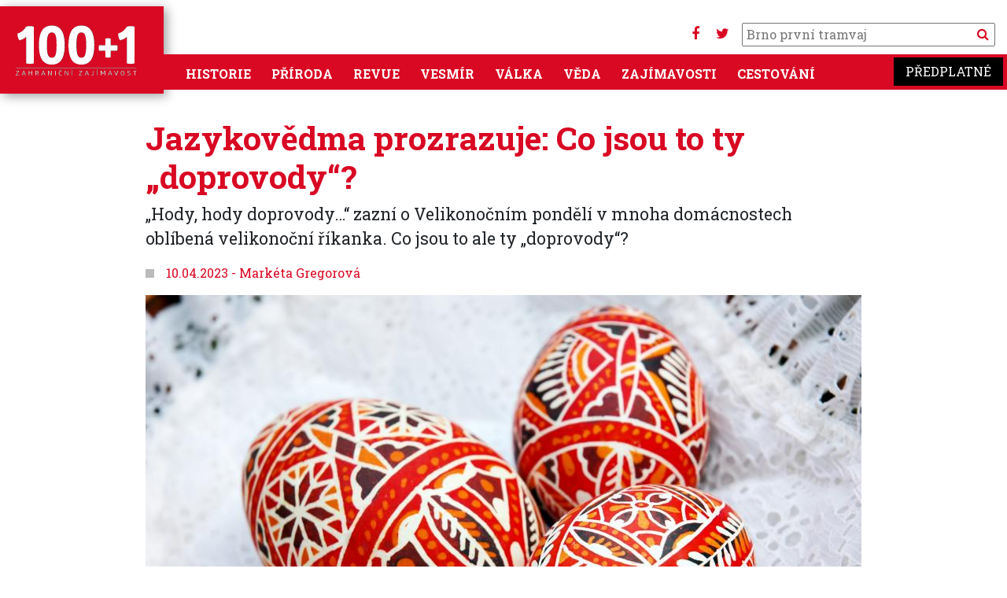

--- FILE ---
content_type: text/html; charset=UTF-8
request_url: https://www.stoplusjednicka.cz/jazykovedma-prozrazuje-co-jsou-ty-doprovody
body_size: 9260
content:
<!DOCTYPE html><html lang="cs" dir="ltr" prefix="og: https://ogp.me/ns#"><head><script src="https://ssp.seznam.cz/static/js/ssp.js"></script><script src="https://ssp.seznam.cz/static/js/popup.js"></script><script src="https://d.seznam.cz/recass/js/sznrecommend-measure.min.js" data-webid="32"></script><script src="https://d.seznam.cz/recass/js/sznrecommend.min.js"></script><script>(function (w, d, s, l, i) {
w[l] = w[l] || [];
w[l].push({
'gtm.start': new Date().getTime(), event: 'gtm.js'
});
var f = d.getElementsByTagName(s)[0],
j = d.createElement(s), dl = l != 'dataLayer' ? '&l=' + l : '';
j.async = true;
j.src =
'https://www.googletagmanager.com/gtm.js?id=' + i + dl;
f.parentNode.insertBefore(j, f);
})(window, document, 'script', 'dataLayer', 'GTM-KKM44J');</script> <script>
(function (w, d, s, l, i) {
w[l] = w[l] || [];
w[l].push({
'gtm.start': new Date().getTime(), event: 'gtm.js'
});
var f = d.getElementsByTagName(s)[0],
j = d.createElement(s), dl = l != 'dataLayer' ? '&l=' + l : '';
j.async = true;
j.src =
'https://www.googletagmanager.com/gtm.js?id=' + i + dl;
f.parentNode.insertBefore(j, f);
})(window, document, 'script', 'dataLayer', 'GTM-W5HMBC');
</script><script>
sssp.conf.preparePositionsCallback = function () {
// příkazy k provedení
};
if (sssp.displaySeznamAds()) {
} else {
(function (w, d, s, l, i) {
w[l] = w[l] || [];
w[l].push({
'gtm.start':
new Date().getTime(), event: 'gtm.js'
});
var f = d.getElementsByTagName(s)[0],
j = d.createElement(s), dl = l != 'dataLayer' ? '&l=' + l : '';
j.async = true;
j.src =
'https://www.googletagmanager.com/gtm.js?id=' + i + dl;
f.parentNode.insertBefore(j, f);
})(window, document, 'script', 'dataLayer', 'GTM-WTMBRWH');
}
</script><meta charset="utf-8" /><noscript><style>form.antibot * :not(.antibot-message) { display: none !important; }</style></noscript><link rel="canonical" href="https://www.stoplusjednicka.cz/jazykovedma-prozrazuje-co-jsou-ty-doprovody" /><meta property="og:image" content="https://www.stoplusjednicka.cz/sites/default/files/clankyold/obrazky/1/6/8/1/0/7/7/9/0/0/shutterstock_44438176.jpg" /><meta name="Generator" content="Drupal 10 (https://www.drupal.org)" /><meta name="MobileOptimized" content="width" /><meta name="HandheldFriendly" content="true" /><meta name="viewport" content="width=device-width, initial-scale=1.0" /><link rel="icon" href="/sites/default/files/favicon.ico" type="image/vnd.microsoft.icon" /><title>Jazykovědma prozrazuje: Co jsou to ty „doprovody“? | 100+1 zahraniční zajímavost</title><link rel="stylesheet" media="all" href="/modules/contrib/ajax_loader/css/throbber-general.css?t8ymet" /><link rel="stylesheet" media="all" href="/core/misc/components/progress.module.css?t8ymet" /><link rel="stylesheet" media="all" href="/core/misc/components/ajax-progress.module.css?t8ymet" /><link rel="stylesheet" media="all" href="/core/modules/system/css/components/align.module.css?t8ymet" /><link rel="stylesheet" media="all" href="/core/modules/system/css/components/fieldgroup.module.css?t8ymet" /><link rel="stylesheet" media="all" href="/core/modules/system/css/components/container-inline.module.css?t8ymet" /><link rel="stylesheet" media="all" href="/core/modules/system/css/components/clearfix.module.css?t8ymet" /><link rel="stylesheet" media="all" href="/core/modules/system/css/components/details.module.css?t8ymet" /><link rel="stylesheet" media="all" href="/core/modules/system/css/components/hidden.module.css?t8ymet" /><link rel="stylesheet" media="all" href="/core/modules/system/css/components/item-list.module.css?t8ymet" /><link rel="stylesheet" media="all" href="/core/modules/system/css/components/js.module.css?t8ymet" /><link rel="stylesheet" media="all" href="/core/modules/system/css/components/nowrap.module.css?t8ymet" /><link rel="stylesheet" media="all" href="/core/modules/system/css/components/position-container.module.css?t8ymet" /><link rel="stylesheet" media="all" href="/core/modules/system/css/components/reset-appearance.module.css?t8ymet" /><link rel="stylesheet" media="all" href="/core/modules/system/css/components/resize.module.css?t8ymet" /><link rel="stylesheet" media="all" href="/core/modules/system/css/components/system-status-counter.css?t8ymet" /><link rel="stylesheet" media="all" href="/core/modules/system/css/components/system-status-report-counters.css?t8ymet" /><link rel="stylesheet" media="all" href="/core/modules/system/css/components/system-status-report-general-info.css?t8ymet" /><link rel="stylesheet" media="all" href="/core/modules/system/css/components/tablesort.module.css?t8ymet" /><link rel="stylesheet" media="all" href="/modules/contrib/blazy/css/blazy.css?t8ymet" /><link rel="stylesheet" media="all" href="/modules/contrib/blazy/css/components/blazy.blur.css?t8ymet" /><link rel="stylesheet" media="all" href="/modules/contrib/blazy/css/components/blazy.loading.css?t8ymet" /><link rel="stylesheet" media="all" href="/core/modules/views/css/views.module.css?t8ymet" /><link rel="stylesheet" media="all" href="/modules/contrib/ajax_loader/css/three-bounce.css?t8ymet" /><link rel="stylesheet" media="all" href="/modules/contrib/extlink/css/extlink.css?t8ymet" /><link rel="stylesheet" media="all" href="/themes/contrib/radix/assets/css/radix.style.css?t8ymet" /><link rel="stylesheet" media="all" href="//fonts.googleapis.com/css2?family=Roboto:wght@300;400;700&amp;display=swap" /><link rel="stylesheet" media="all" href="//fonts.googleapis.com/css2?family=Roboto+Slab:wght@300;400;700&amp;display=swap" /><link rel="stylesheet" media="all" href="//fonts.googleapis.com/css2?family=Open+Sans:wght@300;400;700" /><link rel="stylesheet" media="all" href="/themes/custom/stovka/assets/css/stovka.style.css?t8ymet" /></head><body class="path-node page-node-type-article"><noscript><iframe src="https://www.googletagmanager.com/ns.html?id=GTM-WTMBRWH" ;
height="0" width="0" style="display:none;visibility:hidden"></iframe></noscript><a href="#main-content" class="visually-hidden focusable skip-link"> Přejít k hlavnímu obsahu</a><div class="dialog-off-canvas-main-canvas" data-off-canvas-main-canvas><div class="page"><div class="reklama"><div class="clear clearfix"></div><div id="div-gpt-ad-1432640913018-26"></div><div id="ssp-zone-70186"></div><div id='da_leaderboard_top'><script>
googletag.cmd.push(function() { googletag.display('da_leaderboard_top'); });
</script></div><div class="clear clearfix"></div></div><script src="https://use.fontawesome.com/bc8e634ef0.js"></script><nav class=" navbar-main navbar navbar-expand-xl justify-content-between navbar-light sticky-top bg-white"><div class="container no-padding mainmenumobile position-relative"><div class="settings-tray-editable block block--stovka-branding" data-drupal-settingstray="editable"> <a href="/" class="navbar-brand d-flex align-items-center " aria-label=""> <img src="https://www.stoplusjednicka.cz/themes/custom/stovka/assets/img/100+1_claim.svg" width="162" height="71" alt="100+1 zahraniční zajímavost logo" /> </a></div><div class="mobilemenubuttons"> <button class="navbar-toggler" type="button" data-toggle="collapse" data-target=".navbar-collapse" aria-controls="navbar-collapse" aria-expanded="false" aria-label="Toggle navigation"> <i class="fa fa-bars" aria-hidden="true"></i> </button> <button class="navbar-toggler" type="button" data-toggle="collapse" data-target=".navbar-collapse2" aria-controls="navbar-collapse2" aria-expanded="false" aria-label="Toggle navigation"> <i class="fa fa-search"></i> </button></div><div class="hledani d-none d-xl-block"><div class="socmenu"><a target="_blank" href="https://www.facebook.com/stoplusjednicka"><i class="fa fa-facebook" aria-hidden="true"></i></a> <a target="_blank" href="https://twitter.com/stoplusjednicka"><i class="fa fa-twitter" aria-hidden="true"></i></a></div><form action="/hledej" method="get" id="views-exposed-form-product-catalog-product-catalog-search" accept-charset="UTF-8"><div class="form-item js-form-item form-type-textfield js-form-type-textfield form-item-text js-form-item-text"> <input placeholder="" data-drupal-selector="edit-text" type="text" id="edit-text" name="filtr" value="" size="30" maxlength="128" class="pl-1 form-text"> <button type="submit" class="search_button"><i class="fa fa-search" aria-hidden="true"></i> </button></div></form></div><div id="" class="collapse navbar-collapse2 navbar-collapse-main bg-primary"><div class="hledani "><form action="/hledej" method="get" id="views-exposed-form-product-catalog-product-catalog-search" accept-charset="UTF-8"><div class="form-item js-form-item form-type-textfield js-form-type-textfield form-item-text js-form-item-text"> <input placeholder="" data-drupal-selector="edit-text" type="text" id="edit-text" name="filtr" value="" size="30" maxlength="128" class="pl-1 form-text"> <button type="submit" class="search_button">Vyhledat</button></div></form></div></div><div id="" class="collapse navbar-collapse navbar-collapse-main bg-primary"><div class="mr-auto"><div class="settings-tray-editable block block--stovka-main-menu" data-drupal-settingstray="editable"><ul class="nav navbar-nav"><li class="nav-item dropdown"> <a href="/historie" class="nav-link" data-drupal-link-system-path="taxonomy/term/7">Historie</a></li><li class="nav-item dropdown"> <a href="/priroda" class="nav-link" data-drupal-link-system-path="taxonomy/term/6">Příroda</a></li><li class="nav-item dropdown"> <a href="/revue" class="nav-link" data-drupal-link-system-path="taxonomy/term/3">Revue</a></li><li class="nav-item dropdown"> <a href="/vesmir" class="nav-link" data-drupal-link-system-path="taxonomy/term/5">Vesmír</a></li><li class="nav-item dropdown"> <a href="/valka" class="nav-link" data-drupal-link-system-path="taxonomy/term/8">Válka</a></li><li class="nav-item dropdown"> <a href="/veda" class="nav-link" data-drupal-link-system-path="taxonomy/term/4">Věda</a></li><li class="nav-item dropdown"> <a href="/zajimavosti" class="nav-link" data-drupal-link-system-path="taxonomy/term/1">Zajímavosti</a></li><li class="nav-item dropdown"> <a href="/cestovani" class="nav-link" data-drupal-link-system-path="taxonomy/term/2">Cestování</a></li></ul></div></div><div> <a target="_blank" class="predplatne ff-rs" href="https://www.epublishing.cz/predplatne-stoplusjednicka-puvodni">Předplatné</a></div></div></div> </nav> <main class="pt-2 pb-5"> <header class="page__header mb-3"><div class="container-fluid mw-1380"><div data-drupal-messages-fallback class="hidden"></div></div> </header><div class="page__content container"><div class=""><div class="block block--stovka-content"> <article class="node article article--full"><div class="row"><div class="col-12 mw-940 m-auto"><h1 class="c-primary font-weight-bold">Jazykovědma prozrazuje: Co jsou to ty „doprovody“?</h1><div class="perex fs-16"><div class="text-left article__field-perex"><p>„Hody, hody doprovody…“ zazní o Velikonočním pondělí v mnoha domácnostech oblíbená velikonoční říkanka. Co jsou to ale ty „doprovody“?</p></div><div id="ssp-zone-73300"></div></div><div class="mt-2 title-square"> <span class="square"> </span> <span>10.04.2023</span> <span> - </span> <a href="/taxonomy/term/5707" target="_blank">Markéta Gregorová</a></div></div><div class="col-12"><script src="https://ajax.googleapis.com/ajax/libs/jquery/1.11.1/jquery.min.js"></script><link href="https://cdnjs.cloudflare.com/ajax/libs/fotorama/4.6.4/fotorama.css" rel="stylesheet"><script src="https://cdnjs.cloudflare.com/ajax/libs/fotorama/4.6.4/fotorama.js"></script><div class="row mt-3"><div class="col-12 mw-940" style="max-width: 940px; margin: auto"><div id="fotorama2" class="fotorama2 image-count-1" data-keyboard="false" data-click="false" data-width="100%" data-thumbheight="130" data-ratio="910/600" data-nav="thumbs" data-allowfullscreen="true" > <a class="" href="/sites/default/files/styles/x910_600/public/clankyold/obrazky/1/6/8/1/0/7/7/9/0/0/shutterstock_44438176.jpg?itok=R3jC9NZN" data-caption="" data-full="/sites/default/files/styles/x1200/public/clankyold/obrazky/1/6/8/1/0/7/7/9/0/0/shutterstock_44438176.jpg?itok=uQExosae"> <img loading="lazy" src="/sites/default/files/styles/x_100/public/clankyold/obrazky/1/6/8/1/0/7/7/9/0/0/shutterstock_44438176.jpg?itok=rv1Lwpdm" width="195" height="130" class="img-fluid" /></a></div></div></div> <br/></div></div><div class="row"><div class="col-12 mw-940 m-auto"><div class="reklamavclanku text-center"> <br/><div id="ex_1001_smr"></div><div id="ssp-zone-70187"></div><div id='da_square'><script>
googletag.cmd.push(function () {
googletag.display('da_square');
});
</script></div></div></div></div><hr class="mt-3 mb-4"><div class="row"><div class="col-12 mw-940 m-auto"><div class="text-left article__field-text"><p>O verších velikonočních koled a jiných lidových říkadel obvykle příliš nepřemýšlíme. Jako děti jsme se je zkrátka naučili zpaměti a coby dospělí už se po jejich významu nepídíme. Proto asi většina z nás zná říkanku <em>„Hody, hody doprovody“</em> právě v této podobě – tedy se slovem <em>„doprovody“</em>. <strong>Ve skutečnosti nejde o jedno slovo, nýbrž o dvě, a to o předložku <em>„do“</em> a podstatné jméno <em>„Provoda“</em>.</strong></p><p><strong>TIP:&nbsp;</strong><a href="https://www.stoplusjednicka.cz/jazykovedma-radi-kde-se-vzalo-uslovi-bez-ztraty-kyticky-jak-vzniklo-pexeso"><strong>Jazykovědma radí: Kde se vzalo úsloví „bez ztráty kytičky“ a jak vzniklo „pexeso“</strong></a></p><p><strong>Když něco trvá <em>„do Provody“</em>, míní se tím první neděle po Velikonocích.</strong> Provodní neděli bychom v současné češtině pojmenovali nejspíš Průvodní, protože <em>„provoda“</em> se dřív říkalo průvodu. Podle křesťanského výkladu odkazuje zmíněný název ke svátečním průvodům věřících vydávajících se do kostela. První neděle po Velikonocích totiž kdysi tvořila součást svátků, jež trvaly ještě osm dnů od Božího hodu až do Provody.&nbsp;</p><p><em>Zákoutí jazyka objevuje&nbsp;<strong>Markéta Gregorová</strong>&nbsp;<a href="https://bit.ly/2Zi0RjS" target="_blank" rel="noopener">twitter.com/jazykovedma.</a></em></p></div></div></div><div class="row"><div class="col-12 m-auto"></div></div><div class="row"><div class="col-12 mw-940 m-auto"></div></div><div class="row mb-1 mt-4"><div class="col-12 mw-940 m-auto"><div id="ssp-zone-73298"></div><div id="ssp-zone-118324"></div></div></div><div class="row tags mw-940 m-auto"><div class="col-sm-12 col-md-12 col-lg-6 "><h4 class="title-square">Témata</h4> <a href=/temata/tradice class="badge badge-light"> tradice </a> <a href=/temata/jazyk class="badge badge-light"> jazyk </a> <a href=/temata/cestina class="badge badge-light"> čeština </a> <a href=/temata/velikonoce class="badge badge-light"> Velikonoce </a> <a href=/temata/jazykovedma class="badge badge-light"> jazykovědma </a></div><div class="text-right zdroje col-sm-12 col-md-12 col-lg-6"><ul><li><div class="article__field-zdroj-textu-rich"><div class="field__label font-weight-bold"> Zdroj textu</div><div class="field__item"><p><a href="https://www.epublishing.cz/1001-zahranicni-zajimavost-82022" target="_blank" rel="noopener">100+1 zahraniční zajímavost</a>,&nbsp;<a href="https://bit.ly/2Zi0RjS" target="_blank" rel="noopener">twitter.com/jazykovedma</a></p></div></div></li><li><div class="article__field-zdroj-fotografii-rich"><div class="field__label font-weight-bold"> Zdroj fotografií</div><div class="field__item"><p>Shutterstock</p></div></div></li></ul></div></div><div class="row mt-4"><div class="col-12 mw-940 m-auto"><div class=" reklamavnodu text-center"><div id="ex_1001_rectangle"></div><div id="ssp-zone-73298"></div><div id="ex_1001_smr_mobil"></div><div id='da_square_2'><script>
googletag.cmd.push(function () {
googletag.display('da_square_2');
});
</script></div></div></div></div></article><hr class="mt-3 mb-5"><h2 class="title-square title-square__red">Další články v sekci</h2><div class="views-element-container"><div class="js-view-dom-id-f99636e8bc9956c820e62aa440aca9ab3aa240ea9a0e37750b3352250259ee30"><div id="views-bootstrap-souvisejici-clanky-block-1" class="grid views-view-grid"><div class="row"><div class="col-12 col-sm-12 col-md-6 col-lg-3 col-xl-3 mb-3"><div class="article__teaser article__default article__teaser__1col"><div class="article_img"><div data-content-gallery class="blazy blazy--content blazy--field blazy--field-obrazky blazy--field-obrazky--nahled-1col article__field-obrazky" data-blazy=""><div class="field__item"><a href="https://www.stoplusjednicka.cz/pohledem-experta-jake-byly-priciny-kolapsu-doby-bronzove" class="b-link"><div class="media media--blazy media--fx is-blur-client media--switch media--switch--content media--image is-b-loading" data-b-animation="blur" data-b-token="b-6aa298bf0dc"><img alt="Náhled" class="b-blur img-fluid" data-b-blur="1::b362836ddf5ee45008327f57a15b2146::image/jpeg::/sites/default/files/styles/thumbnail/public/clanky/obrazky/2026-01-15/profimedia-0663520296%2B.jpg?itok=RjWoKkZP" decoding="async" src="data:image/svg+xml;charset=utf-8,%3Csvg%20xmlns%3D&#039;http%3A%2F%2Fwww.w3.org%2F2000%2Fsvg&#039;%20viewBox%3D&#039;0%200%201%201&#039;%2F%3E" /><img alt="" decoding="async" class="media__element b-lazy img-fluid" loading="lazy" data-src="/sites/default/files/styles/x680_450/public/clanky/obrazky/2026-01-15/profimedia-0663520296%2B.jpg?itok=hoF60opB" src="data:image/svg+xml;charset=utf-8,%3Csvg%20xmlns%3D&#039;http%3A%2F%2Fwww.w3.org%2F2000%2Fsvg&#039;%20viewBox%3D&#039;0%200%201%201&#039;%2F%3E" width="680" height="450" /></div></a></div></div> <span class="tid_1"><div class="article__field-kategorie"><a href="/zajimavosti" hreflang="cs">Zajímavosti</a></div> </span></div><h3 class="mt-3 text-text"><a href="/pohledem-experta-jake-byly-priciny-kolapsu-doby-bronzove">Pohledem experta: Jaké byly příčiny kolapsu doby bronzové?</a></h3> <span class="square_title text-primary">16.01.2026</span></div></div><div class="col-12 col-sm-12 col-md-6 col-lg-3 col-xl-3 mb-3"><div class="article__teaser article__default article__teaser__1col"><div class="article_img"><div data-content-gallery class="blazy blazy--content blazy--field blazy--field-obrazky blazy--field-obrazky--nahled-1col article__field-obrazky" data-blazy=""><div class="field__item"><a href="https://www.stoplusjednicka.cz/vedci-na-renesancni-kresbe-objevili-mozne-geneticke-stopy-leonarda-da-vinciho" class="b-link"><div class="media media--blazy media--fx is-blur-client media--switch media--switch--content media--image is-b-loading" data-b-animation="blur" data-b-token="b-bba67ac035d"><img alt="Náhled" class="b-blur img-fluid" data-b-blur="1::a75ac4fafad271ec03ec43b5d038f55c::image/jpeg::/sites/default/files/styles/thumbnail/public/clanky/obrazky/2026-01-14/shutterstock_1100046479%2B.jpg?itok=VePJRNPU" decoding="async" src="data:image/svg+xml;charset=utf-8,%3Csvg%20xmlns%3D&#039;http%3A%2F%2Fwww.w3.org%2F2000%2Fsvg&#039;%20viewBox%3D&#039;0%200%201%201&#039;%2F%3E" /><img alt="" decoding="async" class="media__element b-lazy img-fluid" loading="lazy" data-src="/sites/default/files/styles/x680_450/public/clanky/obrazky/2026-01-14/shutterstock_1100046479%2B.jpg?itok=RwECl98D" src="data:image/svg+xml;charset=utf-8,%3Csvg%20xmlns%3D&#039;http%3A%2F%2Fwww.w3.org%2F2000%2Fsvg&#039;%20viewBox%3D&#039;0%200%201%201&#039;%2F%3E" width="680" height="450" /></div></a></div></div> <span class="tid_1"><div class="article__field-kategorie"><a href="/zajimavosti" hreflang="cs">Zajímavosti</a></div> </span></div><h3 class="mt-3 text-text"><a href="/vedci-na-renesancni-kresbe-objevili-mozne-geneticke-stopy-leonarda-da-vinciho">Vědci na renesanční kresbě objevili možné genetické stopy Leonarda da Vinciho </a></h3> <span class="square_title text-primary">15.01.2026</span></div></div><div class="col-12 col-sm-12 col-md-6 col-lg-3 col-xl-3 mb-3"><div class="article__teaser article__default article__teaser__1col"><div class="article_img"><div data-content-gallery class="blazy blazy--content blazy--field blazy--field-obrazky blazy--field-obrazky--nahled-1col article__field-obrazky" data-blazy=""><div class="field__item"><a href="https://www.stoplusjednicka.cz/smena-bez-penez-cesty-davnych-komodit-od-paleolitu-po-dobu-bronzovou" class="b-link"><div class="media media--blazy media--fx is-blur-client media--switch media--switch--content media--image is-b-loading" data-b-animation="blur" data-b-token="b-774034680a5"><img alt="Náhled" class="b-blur img-fluid" data-b-blur="1::d8e5de3efcb0b7072ea2993cea0aa207::image/jpeg::/sites/default/files/styles/thumbnail/public/clanky/obrazky/2026-01-13/Wmalinowski%20trobriand%20isles%201918.jpg?itok=VBNCMJJe" decoding="async" src="data:image/svg+xml;charset=utf-8,%3Csvg%20xmlns%3D&#039;http%3A%2F%2Fwww.w3.org%2F2000%2Fsvg&#039;%20viewBox%3D&#039;0%200%201%201&#039;%2F%3E" /><img alt="" decoding="async" class="media__element b-lazy img-fluid" loading="lazy" data-src="/sites/default/files/styles/x680_450/public/clanky/obrazky/2026-01-13/Wmalinowski%20trobriand%20isles%201918.jpg?itok=frSL-jjA" src="data:image/svg+xml;charset=utf-8,%3Csvg%20xmlns%3D&#039;http%3A%2F%2Fwww.w3.org%2F2000%2Fsvg&#039;%20viewBox%3D&#039;0%200%201%201&#039;%2F%3E" width="680" height="450" /></div></a></div></div> <span class="tid_1"><div class="article__field-kategorie"><a href="/zajimavosti" hreflang="cs">Zajímavosti</a></div> </span></div><h3 class="mt-3 text-text"><a href="/smena-bez-penez-cesty-davnych-komodit-od-paleolitu-po-dobu-bronzovou">Směna bez peněz: Cesty dávných komodit od paleolitu po dobu bronzovou</a></h3> <span class="square_title text-primary">13.01.2026</span></div></div><div class="col-12 col-sm-12 col-md-6 col-lg-3 col-xl-3 mb-3"><div class="article__teaser article__default article__teaser__1col"><div class="article_img"><div data-content-gallery class="blazy blazy--content blazy--field blazy--field-obrazky blazy--field-obrazky--nahled-1col article__field-obrazky" data-blazy=""><div class="field__item"><a href="https://www.stoplusjednicka.cz/hon-na-nova-antibiotika-do-boje-s-bakteriemi-vyrazi-i-kostalova-zelenina" class="b-link"><div class="media media--blazy media--fx is-blur-client media--switch media--switch--content media--image is-b-loading" data-b-animation="blur" data-b-token="b-fe551e3c16d"><img alt="Náhled" class="b-blur img-fluid" data-b-blur="1::bd7336ca3e30f3d4f60c467b6ee86202::image/jpeg::/sites/default/files/styles/thumbnail/public/clanky/obrazky/2026-01-09/shutterstock_2240707305.jpg?itok=as1Y_uId" decoding="async" src="data:image/svg+xml;charset=utf-8,%3Csvg%20xmlns%3D&#039;http%3A%2F%2Fwww.w3.org%2F2000%2Fsvg&#039;%20viewBox%3D&#039;0%200%201%201&#039;%2F%3E" /><img alt="" decoding="async" class="media__element b-lazy img-fluid" loading="lazy" data-src="/sites/default/files/styles/x680_450/public/clanky/obrazky/2026-01-09/shutterstock_2240707305.jpg?itok=EjD3UypS" src="data:image/svg+xml;charset=utf-8,%3Csvg%20xmlns%3D&#039;http%3A%2F%2Fwww.w3.org%2F2000%2Fsvg&#039;%20viewBox%3D&#039;0%200%201%201&#039;%2F%3E" width="680" height="450" /></div></a></div></div> <span class="tid_1"><div class="article__field-kategorie"><a href="/zajimavosti" hreflang="cs">Zajímavosti</a></div> </span></div><h3 class="mt-3 text-text"><a href="/hon-na-nova-antibiotika-do-boje-s-bakteriemi-vyrazi-i-kostalova-zelenina">Hon na nová antibiotika: Do boje s bakteriemi vyráží i košťálová zelenina</a></h3> <span class="square_title text-primary">10.01.2026</span></div></div></div></div></div></div><hr class="mt-3 mb-5"><div class="seznam_doporucujeme" data-szn-recass-box='{"zone_id": 32}'></div><div id="ssp-zone-73301"></div><div id="ssp-zone-70189"></div><link href="https://cdnjs.cloudflare.com/ajax/libs/fotorama/4.6.4/fotorama.css" rel="stylesheet"><script src="https://cdnjs.cloudflare.com/ajax/libs/fotorama/4.6.4/fotorama.js"></script><script>
$(function () {
var $fotoramaDiv = $('#fotorama2').fotorama();
var fotorama = $fotoramaDiv.data('fotorama');
jQuery('.fotorama__stage .fotorama__grab').on('click', function (e) {
if ($('#fotorama2').hasClass("full")) {
fotorama.cancelFullScreen();
$('#fotorama2').removeClass("full");
} else {
$('#fotorama2').addClass("full");
fotorama.requestFullScreen();
}
});
jQuery('.fotorama__stage .fotorama__grab').click(function (event) {
if ($(this).hasClass("fotorama--fullscreen")) {
var $fotoramaDiv = $(this).fotorama();
var fotorama = $fotoramaDiv.data('fotorama');
fotorama.cancelFullScreen();
$(this).removeClass("fotorama--fullscreen");
}
});
jQuery('.image-count-1').click(function () {
fotorama.requestFullScreen();
});
});
</script><link type="text/css" rel="stylesheet" href="https://www.stoplusjednicka.cz/themes/custom/stovka/lightGallery/dist/css/lightgallery-bundle.min.css" /><script src="https://www.stoplusjednicka.cz/themes/custom/stovka/lightGallery/dist/lightgallery.min.js"></script><script src="https://www.stoplusjednicka.cz/themes/custom/stovka/lightGallery/dist/plugins/relativeCaption/lg-relative-caption.min.js"></script><script src="https://www.stoplusjednicka.cz/themes/custom/stovka/lightGallery/dist/plugins/rotate/lg-rotate.min.js"></script><script src="https://www.stoplusjednicka.cz/themes/custom/stovka/lightGallery/dist/plugins/thumbnail/lg-thumbnail.min.js"></script><script src="https://www.stoplusjednicka.cz/themes/custom/stovka/lightGallery/dist/plugins/zoom/lg-zoom.min.js"></script><script src="https://www.stoplusjednicka.cz/themes/custom/stovka/lightGallery/dist/plugins/share/lg-share.min.js"></script><script src="https://www.stoplusjednicka.cz/themes/custom/stovka/lightGallery/dist/plugins/hash/lg-hash.min.js"></script><script type="text/javascript">
var galleryElement = document.getElementById('animated-thumbnails-gallery');
var lgInstance = lightGallery(galleryElement, {
plugins: [lgZoom, lgThumbnail, lgHash, lgShare],
licenseKey: 'testing_testing_testing',
hash: true,
download: false,
rotate: true,
showCloseIcon: true,
controls: true,
galleryId: 'galerie',
customSlideName: true,
thumbnail: true,
selector: '.gallery-item',
mobileSettings: {
download: false,
controls: false,
rotate: false
}
});
</script></div></div></div> </main> <footer class="page__footer"><div class="col-12 px-0 pb-5" style="background: #3a3030"><div class="mw-1380 bg-inherit pt-1 text-white justify-content-md-between align-items-md-center pl-3 pr-3"><div class="d-none d-lg-block d-xl-block"><div class="views-element-container"><div class="js-view-dom-id-f2265de0b8a612d1f3d7c648fc67e4bcc67b88df790c652d3823745baf8ac072"><div class="row obalky_title"><div class="col-sm-12"> <span class="square_title text-white"><a target="_blank" href="https://www.epublishing.cz">Nové časopisy Extra Publishing</a></span></div></div><div class="obalky"><div class="obalka "><div class="field field-name-field-obalka field-type-image field-label-hidden"><div class="field-items"><div class="field-item even"><a href="http://www.epublishing.cz/1001-zahranicni-zajimavost-22026"><img typeof="foaf:Image" src="https://www.epublishing.cz/sites/default/files/obalky/2026/01/100zz260002_1001_2026_02-web212.jpg" width="145" height="212" alt="" /></a></div></div></div></div><div class="obalka "><div class="field field-name-field-obalka field-type-image field-label-hidden"><div class="field-items"><div class="field-item even"><a href="http://www.epublishing.cz/1001-historie-12026"><img typeof="foaf:Image" src="https://www.epublishing.cz/sites/default/files/obalky/2026/01/1001_historie_2026_01_212_web.jpg" width="145" height="212" alt="" /></a></div></div></div></div><div class="obalka "><div class="field field-name-field-obalka field-type-image field-label-hidden"><div class="field-items"><div class="field-item even"><a href="http://www.epublishing.cz/tajemstvi-vesmiru-1-22026"><img typeof="foaf:Image" src="https://www.epublishing.cz/sites/default/files/obalky/2026/01/tajve260001_vesmir_2026_1-2_titul212web.jpg" width="152" height="212" alt="" /></a></div></div></div></div><div class="obalka "><div class="field field-name-field-obalka field-type-image field-label-hidden"><div class="field-items"><div class="field-item even"><a href="http://www.epublishing.cz/rozmaryna-1-22026"><img typeof="foaf:Image" src="https://www.epublishing.cz/sites/default/files/obalky/2026/01/rozmaryna-2026-01_titul_web_212_0.jpg" width="159" height="212" alt="" /></a></div></div></div></div><div class="obalka "><div class="field field-name-field-obalka field-type-image field-label-hidden"><div class="field-items"><div class="field-item even"><a href="http://www.epublishing.cz/lovec-1-22026"><img typeof="foaf:Image" src="https://www.epublishing.cz/sites/default/files/obalky/2025/12/lovec260001_lovec_1-2-2026_titul212-web.jpg" width="152" height="211" alt="" /></a></div></div></div></div><div class="obalka "><div class="field field-name-field-obalka field-type-image field-label-hidden"><div class="field-items"><div class="field-item even"><a href="http://www.epublishing.cz/prezit-1-22026"><img typeof="foaf:Image" src="https://www.epublishing.cz/sites/default/files/obalky/2025/12/prezit_2026_01-02_212_web.jpg" width="152" height="212" alt="" /></a></div></div></div></div><div class="obalka "><div class="field field-name-field-obalka field-type-image field-label-hidden"><div class="field-items"><div class="field-item even"><a href="http://www.epublishing.cz/strelecka-revue-12026"><img typeof="foaf:Image" src="https://www.epublishing.cz/sites/default/files/obalky/2025/12/sr_1_2026_strre260001_titul212-web.jpg" width="150" height="212" alt="" /></a></div></div></div></div><div class="obalka casopis_last"><div class="field field-name-field-obalka field-type-image field-label-hidden"><div class="field-items"><div class="field-item even"><a href="http://www.epublishing.cz/dracek-1-22026"><img typeof="foaf:Image" src="https://www.epublishing.cz/sites/default/files/obalky/2025/12/drace260001_dracek_2026-01_titul212-web.jpg" width="173" height="212" alt="" /></a></div></div></div></div><div class="clear"></div></div></div></div></div><div class="clear"></div><div class="settings-tray-editable block block--basic block--footer" data-drupal-settingstray="editable"><div class="basic__body"></div></div></div></div></footer><div class=" mw-1380 bg-inherit mt-3 mb-3"><div class="col-10"><div class="footer-text"><div class="large-9 columns"> <a href="https://www.stoplusjednicka.cz/rss.xml">RSS</a> <a href="https://www.stoplusjednicka.cz/redakce">O serveru (Redakce)</a> <br>© Extra Publishing, s. r. o. 2007–2011. ISSN 1804-9907</div></div></div></div></div></div><div id='da_sticky'></div><script>
sssp.conf.preparePositionsCallback = function () {
// příkazy k provedení
};
if (sssp.displaySeznamAds()) {
if (window.innerWidth >= 1000) {
sssp.getAds([
{
// width
"zoneId": 70186,                                              // unikátní identifikátor reklamní zóny
"id": "ssp-zone-70186", // ID elementu, do kterého se vypisuje reklama
"width": 970,                                     // maximální šířka reklamy v zóně
"height": 210                                     // maximální výška reklamy v zóně
},
{
// square
"zoneId": 70187,                                              // unikátní identifikátor reklamní zóny
"id": "ssp-zone-70187", // ID elementu, do kterého se vypisuje reklama
"width": 480,                                     // maximální šířka reklamy v zóně
"height": 300                                     // maximální výška reklamy v zóně
},
{
// scr
"zoneId": 70188,                                              // unikátní identifikátor reklamní zóny
"id": "ssp-zone-70188", // ID elementu, do kterého se vypisuje reklama
"width": 300,                                     // maximální šířka reklamy v zóně
"height": 600                                     // maximální výška reklamy v zóně
},
{
// width
"zoneId": 70189,                                              // unikátní identifikátor reklamní zóny
"id": "ssp-zone-70189", // ID elementu, do kterého se vypisuje reklama
"width": 970,                                     // maximální šířka reklamy v zóně
"height": 210                                     // maximální výška reklamy v zóně
},
{
// jen pro clanky
"zoneId": 73298,                                              // unikátní identifikátor reklamní zóny
"id": "ssp-zone-73298", // ID elementu, do kterého se vypisuje reklama
},
]);
} else {
let mob_ads = [
{
// 73300 prosím nasadit do článku (za perex či první odstavec).
"zoneId": 73300,                                              // unikátní identifikátor reklamní zóny
"id": "ssp-zone-73300", // ID elementu, do kterého se vypisuje reklama
"width": 720,                                     // maximální šířka reklamy v zóně
"height": 1280                                     // maximální výška reklamy v zóně
},
{
// square 2
"zoneId": 73301,                                              // unikátní identifikátor reklamní zóny
"id": "ssp-zone-73301", // ID elementu, do kterého se vypisuje reklama
"width": 480,                                     // maximální šířka reklamy v zóně
"height": 480                                     // maximální výška reklamy v zóně
},
{
// square 3
"zoneId": 118324,                                           // unikátní identifikátor reklamní zóny
"id": "ssp-zone-118324",              // ID elementu, do kterého se vypisuje reklama
"width": 480,                                     // maximální šířka reklamy v zóně
"height": 480                                     // maximální výška reklamy v zóně
},
{
// square 3
"zoneId": 184366,                                           // unikátní identifikátor reklamní zóny
"id": "ssp-zone-184366",              // ID elementu, do kterého se vypisuje reklama
"width": 480,                                     // maximální šířka reklamy v zóně
"height": 480                                     // maximální výška reklamy v zóně
}
];
const configuration = [{
type: "mobile",
zoneId: 73299,
breakPoint: 480,
// onScrollElementId: "showPopUp",
fromFeed: true
}
];
getSznAdPopUp(configuration);
sssp.getAds(mob_ads);
}
}
</script><script type="application/json" data-drupal-selector="drupal-settings-json">{"path":{"baseUrl":"\/","pathPrefix":"","currentPath":"node\/17077","currentPathIsAdmin":false,"isFront":false,"currentLanguage":"cs"},"pluralDelimiter":"\u0003","suppressDeprecationErrors":true,"ajaxPageState":{"libraries":"eJxFju0OgzAIRV-osY-0UIsZE6UB_Oiefs5U_UPOueQG4AP7iwUyaoSHO3-rpIQaEsO3xnPevFxxz2DGZN78X25YhOtAzJeqTGTYTGFotGEqAXdnmseYdSnAXdOgkGmPScTNFUpz88oYzMGPu9Tb1XqSYynrCHGQ2W9ptWqOU0xwvLISbhbP2U2SF8YfPg9pHg","theme":"stovka","theme_token":null},"ajaxTrustedUrl":[],"ajaxLoader":{"markup":"\u003Cdiv class=\u0022ajax-throbber sk-flow\u0022\u003E\n              \u003Cdiv class=\u0022sk-flow-dot\u0022\u003E\u003C\/div\u003E\n              \u003Cdiv class=\u0022sk-flow-dot\u0022\u003E\u003C\/div\u003E\n              \u003Cdiv class=\u0022sk-flow-dot\u0022\u003E\u003C\/div\u003E\n            \u003C\/div\u003E","hideAjaxMessage":false,"alwaysFullscreen":true,"throbberPosition":"body"},"data":{"extlink":{"extTarget":false,"extTargetAppendNewWindowLabel":"(opens in a new window)","extTargetNoOverride":false,"extNofollow":false,"extTitleNoOverride":false,"extNoreferrer":true,"extFollowNoOverride":false,"extClass":"0","extLabel":"(odkaz je extern\u00ed)","extImgClass":false,"extSubdomains":true,"extExclude":"","extInclude":"","extCssExclude":"","extCssInclude":"","extCssExplicit":"","extAlert":false,"extAlertText":"Tento odkaz v\u00e1s zavede na extern\u00ed webov\u00e9 str\u00e1nky. Nejsme zodpov\u011bdni za jejich obsah.","extHideIcons":false,"mailtoClass":"0","telClass":"","mailtoLabel":"(link sends email)","telLabel":"(link is a phone number)","extUseFontAwesome":false,"extIconPlacement":"append","extPreventOrphan":false,"extFaLinkClasses":"fa fa-external-link","extFaMailtoClasses":"fa fa-envelope-o","extAdditionalLinkClasses":"","extAdditionalMailtoClasses":"","extAdditionalTelClasses":"","extFaTelClasses":"fa fa-phone","whitelistedDomains":[],"extExcludeNoreferrer":""}},"statistics":{"data":{"nid":"17077"},"url":"\/modules\/contrib\/statistics\/statistics.php"},"blazy":{"loadInvisible":false,"offset":100,"saveViewportOffsetDelay":50,"validateDelay":25,"container":"","loader":true,"unblazy":false,"visibleClass":false,"compat":true},"blazyIo":{"disconnect":false,"rootMargin":"0px","threshold":[0,0.25,0.5,0.75,1]},"user":{"uid":0,"permissionsHash":"5672761db9e318ae08513ffe1a7b6c8b5e57cd3fa6da2ed8d2dc947a1204ee0c"}}</script><script src="/modules/contrib/blazy/js/polyfill/blazy.polyfill.min.js?t8ymet"></script><script src="/core/assets/vendor/jquery/jquery.min.js?v=3.7.1"></script><script src="/modules/contrib/blazy/js/polyfill/blazy.classlist.min.js?t8ymet"></script><script src="/modules/contrib/blazy/js/polyfill/blazy.promise.min.js?t8ymet"></script><script src="/modules/contrib/blazy/js/polyfill/blazy.raf.min.js?t8ymet"></script><script src="/core/assets/vendor/once/once.min.js?v=1.0.1"></script><script src="/sites/default/files/languages/cs_HGWG_PtlnLZKHGtKo_7pQGhu_8X92di-BeEKuadOXQs.js?t8ymet"></script><script src="/core/misc/drupalSettingsLoader.js?v=10.4.7"></script><script src="/core/misc/drupal.js?v=10.4.7"></script><script src="/core/misc/drupal.init.js?v=10.4.7"></script><script src="/core/misc/debounce.js?v=10.4.7"></script><script src="/modules/contrib/blazy/js/dblazy.min.js?t8ymet"></script><script src="/modules/contrib/blazy/js/plugin/blazy.once.min.js?t8ymet"></script><script src="/modules/contrib/blazy/js/plugin/blazy.sanitizer.min.js?t8ymet"></script><script src="/modules/contrib/blazy/js/plugin/blazy.dom.min.js?t8ymet"></script><script src="/modules/contrib/blazy/js/base/blazy.base.min.js?t8ymet"></script><script src="/modules/contrib/blazy/js/plugin/blazy.dataset.min.js?t8ymet"></script><script src="/modules/contrib/blazy/js/plugin/blazy.viewport.min.js?t8ymet"></script><script src="/modules/contrib/blazy/js/plugin/blazy.xlazy.min.js?t8ymet"></script><script src="/modules/contrib/blazy/js/plugin/blazy.observer.min.js?t8ymet"></script><script src="/modules/contrib/blazy/js/plugin/blazy.animate.min.js?t8ymet"></script><script src="/modules/contrib/blazy/js/plugin/blazy.loading.min.js?t8ymet"></script><script src="/modules/contrib/blazy/js/polyfill/blazy.webp.min.js?t8ymet"></script><script src="/modules/contrib/blazy/js/base/blazy.min.js?t8ymet"></script><script src="/modules/contrib/blazy/js/base/io/bio.min.js?t8ymet"></script><script src="/modules/contrib/blazy/js/base/io/bio.media.min.js?t8ymet"></script><script src="/modules/contrib/blazy/js/components/blazy.blur.min.js?t8ymet"></script><script src="/modules/contrib/blazy/js/base/blazy.drupal.min.js?t8ymet"></script><script src="/modules/contrib/blazy/js/blazy.load.min.js?t8ymet"></script><script src="/modules/contrib/blazy/js/blazy.compat.min.js?t8ymet"></script><script src="/core/assets/vendor/tabbable/index.umd.min.js?v=6.2.0"></script><script src="/core/misc/progress.js?v=10.4.7"></script><script src="/core/assets/vendor/loadjs/loadjs.min.js?v=4.3.0"></script><script src="/core/misc/announce.js?v=10.4.7"></script><script src="/core/misc/message.js?v=10.4.7"></script><script src="/core/misc/ajax.js?v=10.4.7"></script><script src="/modules/contrib/ajax_loader/js/ajax-throbber.js?v=1.x"></script><script src="/modules/contrib/extlink/js/extlink.js?v=10.4.7"></script><script src="/modules/contrib/statistics/statistics.js?v=10.4.7"></script><script src="/themes/custom/stovka/assets/js/stovka.script.js?v=2.3.5"></script><script src="/themes/custom/stovka/assets/js/place.js?v=2.3.5"></script><script src="/themes/custom/stovka/assets/js/custom.js?v=2.3.5"></script><script>
sznRecass.getRecommendationsByTags();
</script></body></html>

--- FILE ---
content_type: text/javascript
request_url: https://www.stoplusjednicka.cz/sites/default/files/languages/cs_HGWG_PtlnLZKHGtKo_7pQGhu_8X92di-BeEKuadOXQs.js?t8ymet
body_size: 6271
content:
window.drupalTranslations = {"strings":{"":{"1 sec\u0003@count sec":"1 sek\u0003@count sek\u0003@count sek","Save":"Ulo\u017eit","Publish":"Zve\u0159ejnit","Default":"Default","Description":"Popis","Content":"Content","An AJAX HTTP error occurred.":"Objevila se AJAX HTTP chyba.","HTTP Result Code: !status":"V\u00fdsledn\u00fd k\u00f3d HTTP je: !status","An AJAX HTTP request terminated abnormally.":"AJAX HTTP po\u017eadavek skon\u010dil neobvykle.","Debugging information follows.":"N\u00e1sleduj\u00ed informace pro lad\u011bn\u00ed.","Path: !uri":"Cesta: !uri","StatusText: !statusText":"Text stavu: !statusText","ResponseText: !responseText":"Text odpov\u011bdi:  !responseText","ReadyState: !readyState":"ReadyState: !readyState","Please wait...":"Pros\u00edm \u010dekejte...","Changed":"Changed","Home":"Dom\u016f","Title":"Title","Next":"Next","Pages":"Str\u00e1nky","Status":"Status","Submit":"Odeslat","Group":"Skupina","Type":"Type","Author":"Author","List":"Seznam","closed":"zav\u0159en\u00e9","Cancel":"Zru\u0161it","Remove":"Odstranit","Disabled":"Vypnuto","Enabled":"Zapnuto","More":"More","Taxonomy":"Kategorie","Download":"St\u00e1hnout","Version":"Verze","File":"File","Tag":"\u0160t\u00edtek","Edit":"Edit","Date":"Datum","Search":"Search","Reset":"Reset","None":"None","Display settings":"Nastaven\u00ed zobrazen\u00ed","Link":"Link","Image":"Image","Category":"Kategorie","Settings":"Nastaven\u00ed","Name":"Name","Import":"Import","Export":"Export","Back":"Zp\u011bt","Field":"Pole","Outline":"Za\u010dlenit","header":"hlavi\u010dka","Preview":"N\u00e1hled","Help":"N\u00e1pov\u011bda","Image settings":"Nastaven\u00ed obr\u00e1zk\u016f","Update":"Aktualizovat","Open":"Otev\u0159en\u00e9","Sunday":"Ned\u011ble","Monday":"Pond\u011bl\u00ed","Tuesday":"\u00dater\u00fd","Wednesday":"St\u0159eda","Thursday":"\u010ctvrtek","Friday":"P\u00e1tek","Saturday":"Sobota","Time":"\u010cas","Add":"P\u0159idat","View":"View","Audio":"Audio","URL":"URL","link":"odkaz","Menu":"Menu","Text":"Text","Theme":"T\u00e9ma vzhledu","ID":"ID","Upload":"Upload","User":"User","Continue":"Pokra\u010dovat","Options":"Mo\u017enosti","Contact":"Obecn\u00fd kontakt","Node":"Node","Create":"Vytvo\u0159it","Separator":"Odd\u011blova\u010d","All":"All","Done":"Hotovo","Year":"Rok","Block":"Block","Add block":"P\u0159idat blok","RSS":"RSS","1 hour\u0003@count hours":"1 hodina\u0003@count hodiny\u0003@count hodin","1 day\u0003@count days":"1 den\u0003@count dny\u0003@count dn\u016f","Site":"Site","Drupal":"Drupal","Header":"Header","Left sidebar":"Lev\u00fd bo\u010dn\u00ed panel","Footer":"Pati\u010dka","Selected":"Vybr\u00e1no","Custom":"Vlastn\u00ed","Visibility":"Viditelnost","Comment":"Koment\u00e1\u0159","Published":"Published","Term":"Term\u00edn","Contains":"Contains","Heading":"Z\u00e1hlav\u00ed","OK":"OK","Nodes":"Uzly","Advanced":"Pokro\u010dil\u00e9","Width":"Width","Height":"V\u00fd\u0161ka","Thumbnail":"Thumbnail","Medium":"Medium","Media":"Media","Month":"M\u011bs\u00edc","Prev":"P\u0159edchoz\u00ed","Current":"Aktu\u00e1ln\u00ed","General":"General","Day":"Den","Table":"Table","Mon":"Po","Tue":"\u00dat","Wed":"St","Thu":"\u010ct","Fri":"P\u00e1","Sat":"So","Sun":"Ne","May":"Kv\u011b","Background color":"Background color","Text color":"Barva textu","Navigation":"Navigace","Color":"Barvy","Button":"Tla\u010d\u00edtko","Tools":"N\u00e1stroje","Uncategorized":"Neza\u0159azeno","Preformatted":"P\u0159edform\u00e1tovan\u00e9","Close":"Zav\u0159\u00edt","Add group":"P\u0159idat skupinu","Show":"Uk\u00e1zat","menu":"menu","Undo":"Zp\u011bt","Select all rows in this table":"Ozna\u010dit v\u0161echny \u0159\u00e1dky v t\u00e9to tabulce","Deselect all rows in this table":"Zru\u0161it ozna\u010den\u00ed v\u0161ech \u0159\u00e1dek v t\u00e9to tabulce","Today":"Dnes","Query":"Query","Jan":"Led","Feb":"\u00dano","Mar":"B\u0159e","Apr":"Dub","Jun":"\u010cer","Jul":"\u010crv","Aug":"Srp","Sep":"Z\u00e1\u0159","Oct":"\u0158\u00edj","Nov":"Lis","Dec":"Pro","Posts":"P\u0159\u00edsp\u011bvk\u016f","Link label":"Text odkazu","Empty":"Pr\u00e1zdn\u00fd","Caption":"Popisek","Buttons":"Tla\u010d\u00edtka","Extend":"Roz\u0161\u00ed\u0159en\u00ed","Su":"Ne","Mo":"Po","Tu":"\u00dat","We":"St","Th":"\u010ct","Fr":"P\u00e1","Sa":"So","Left":"Left","Right":"Right","Video":"Video","Superscript":"Horn\u00ed index","Duplicate":"Duplikovat","Standard":"Standard","Not published":"Skryto","Loading...":"Na\u010d\u00edt\u00e1n\u00ed...","Apply":"Apply","Select":"Select","Bold":"Tu\u010dn\u00e9","Copy":"Kop\u00edrovat","Plugins":"Pluginy","Blocks":"Blocks","Permalink":"Trval\u00fd odkaz","Redo":"Znovu","Italic":"Kurz\u00edva","Editor":"Editor","Hide":"Skr\u00fdt","Subtitle":"Podnadpis","Menu name":"N\u00e1zev menu","Autoplay":"P\u0159ehr\u00e1t automaticky","Subscript":"Doln\u00ed index","Unlink":"Zru\u0161it odkaz","Space":"Mezera","Blockquote":"Blokov\u00e1 citace","1 year\u0003@count years":"1 rok\u0003@count roky\u0003@count let","1 week\u0003@count weeks":"1 t\u00fdden\u0003@count t\u00fddny\u0003@count t\u00fddn\u016f","1 min\u0003@count min":"1 min\u0003@count min\u0003@count min","Columns":"Sloupce","Offset":"Offset","Number of comments":"Po\u010det koment\u00e1\u0159\u016f","Underline":"Podtr\u017een\u00ed","About":"Popis","Column":"Sloupec","- Select -":"- Vyberte -","Not promoted":"Nen\u00ed na tituln\u00ed str\u00e1nce","mm\/dd\/yy":"mm\/dd\/yy","Crop":"O\u0159\u00edznout","Embed":"Embed","Error message":"Chybov\u00e1 zpr\u00e1va","Quick edit":"Rychl\u00e1 \u00faprava","1 month\u0003@count months":"1 m\u011bs\u00edc\u0003@count m\u011bs\u00edce\u0003@count m\u011bs\u00edc\u016f","button":"tla\u010d\u00edtko","Warning message":"Zpr\u00e1va s varov\u00e1n\u00edm","Add Link":"P\u0159idat odkaz","Edit Link":"Upravit odkaz","Tips":"Tipy","Comma":"\u010c\u00e1rka","Text settings":"Nastaven\u00ed textu","AM":"Dopoledne","PM":"Odpoledne","Remove group":"Odstranit skupinu","Numbered list":"\u010c\u00edslovan\u00fd seznam","Not set":"Nenastaveno","By @name on @date":"U\u017eivatel @name dne @date","By @name":"Dle @name","Not in menu":"Nen\u00ed v menu","Alias: @alias":"Alias: @alias","No alias":"\u017d\u00e1dn\u00fd alias","@label":"@label","0 sec":"0 sekund","New revision":"Nov\u00e1 revize","Align left":"Zarovnat vlevo","Align center":"Zarovnat na st\u0159ed","Align right":"Zarovnat vpravo","Justify":"Zarovnat do bloku","Drag to re-order":"Pro p\u0159eskupen\u00ed p\u0159et\u00e1hn\u011bte my\u0161\u00ed","Changes made in this table will not be saved until the form is submitted.":"Zm\u011bny proveden\u00e9 v t\u00e9to tabulce budou ulo\u017eeny a\u017e po odesl\u00e1n\u00ed  formul\u00e1\u0159e.","Left to right":"Zleva doprava","Formatting":"Form\u00e1tov\u00e1n\u00ed","Styles":"Styly","Show description":"Zobrazit popis","New group":"Nov\u00e1 skupina","Rotate":"Rotace","Saving":"Ukl\u00e1d\u00e1n\u00ed","This permission is inherited from the authenticated user role.":"Pr\u00e1va byla zd\u011bd\u011bna z ov\u011b\u0159en\u00e9 u\u017eivatelsk\u00e9 role.","Alternative text":"Alternativn\u00ed text","No revision":"\u017d\u00e1dn\u00e1 revize","Requires a title":"Vy\u017eaduje n\u00e1zev","Not restricted":"Nen\u00ed omezeno","Edit URL":"Upravit URL","(active tab)":"(aktivn\u00ed z\u00e1lo\u017eka)","Status message":"Zpr\u00e1va o stavu","Restricted to certain pages":"Omezen\u00fd na ur\u010dit\u00fd str\u00e1nky","The block cannot be placed in this region.":"Blok nem\u016f\u017ee b\u00fdt um\u00edst\u011bn do tohoto regionu.","Hide summary":"Skr\u00fdt souhrn","Edit summary":"Upravit souhrn","Don\u0027t display post information":"Nezobrazovat informace o p\u0159\u00edsp\u011bvku","Collapse":"Sbalit","The selected file %filename cannot be uploaded. Only files with the following extensions are allowed: %extensions.":"Vybran\u00fd soubor %filename nelze nahr\u00e1t. Jsou povoleny pouze soubory s t\u011bmito p\u0159\u00edponami: %extensions.","Show row weights":"Uka\u017e v\u00e1hy \u0159\u00e1dk\u016f","Hide row weights":"Skryj v\u00e1hy \u0159\u00e1dk\u016f","View mode":"Re\u017eim zobrazen\u00ed","Apply (all displays)":"Pou\u017e\u00edt (v\u0161echna zobrazen\u00ed)","Apply (this display)":"Pou\u017e\u00edt (tento pohled)","Revert to default":"Obnovit v\u00fdchoz\u00ed","Responsive":"Responzivn\u00ed","Hide description":"Skr\u00fdt popis","You have unsaved changes":"M\u00e1te neulo\u017een\u00e9 zm\u011bny","Loading\u2026":"Na\u010d\u00edt\u00e1n\u00ed\u2026","Needs to be updated":"Je nutn\u00e9 prov\u00e9st aktualizaci","Does not need to be updated":"Nen\u00ed nutn\u00e9 prov\u00e9st aktualizaci","Show all columns":"Zobrazit v\u0161echny sloupce","Show table cells that were hidden to make the table fit within a small screen.":"Uk\u00e1zat sloupce tabulky, kter\u00e9 byly skryt\u00e9 pro zobrazen\u00ed tabulky na mal\u00fdch displej\u00edch.","List additional actions":"Vypsat dodate\u010dn\u00e9 akce","Flag other translations as outdated":"Ozna\u010dit ostatn\u00ed p\u0159eklady jako zastaral\u00e9","Do not flag other translations as outdated":"Neozna\u010dovat ostatn\u00ed p\u0159eklady jako zastaral\u00e9","opened":"otev\u0159eno","Horizontal orientation":"Horizont\u00e1ln\u00ed orientace","Vertical orientation":"Vertik\u00e1ln\u00ed orientace","You have unsaved changes.":"M\u00e1te neulo\u017een\u00e9 zm\u011bny.","Available buttons":"Dostupn\u00e1 tla\u010d\u00edtka","Active toolbar":"Aktivn\u00ed panel n\u00e1stroj\u016f","No styles configured":"Nejsou konfigurov\u00e1ny \u017e\u00e1dn\u00e9 styly","@count styles configured":"Nakonfigurov\u00e1no @count styl\u016f","Press the esc key to exit.":"Stiskn\u011bte kl\u00e1vesu esc pro ukon\u010den\u00ed.","End tour":"Dokon\u010dit prohl\u00eddku","Uploads disabled":"Nahr\u00e1v\u00e1n\u00ed soubor\u016f je vypnuto.","Uploads enabled, max size: @size @dimensions":"Nahr\u00e1v\u00e1n\u00ed soubor\u016f je povoleno, maxim\u00e1ln\u00ed velikost: @size @dimensions","Discard changes?":"Zahodit zm\u011bny?","Enter caption here":"Sem vlo\u017ete popisek","Button divider":"Odd\u011blova\u010d tla\u010d\u00edtek","Hide group names":"Skr\u00fdt n\u00e1zvy skupin","Show group names":"Zobrazit n\u00e1zvy skupin","Press the down arrow key to create a new row.":"Nov\u00fd \u0159\u00e1dek vytvo\u0159\u00edte stisknut\u00edm kl\u00e1vesy \u0022\u0161ipka dol\u016f\u0022.","@name @type.":"@name @type.","Press the down arrow key to activate.":"Pro aktivaci stiskn\u011bte kl\u00e1vesu \u0022\u0161ipka dol\u016f\u0022.","Press the down arrow key to create a new button group in a new row.":"Pro vytvo\u0159en\u00ed nov\u00e9 skupiny tla\u010d\u00edtek do nov\u00e9ho \u0159\u00e1dku stiskn\u011bte kl\u00e1vesu \u0022\u0161ipka dol\u016f\u0022.","This is the last group. Move the button forward to create a new group.":"Toto je posledn\u00ed skupina. Chcete-li vytvo\u0159it novou, p\u0159esu\u0148te tla\u010d\u00edtko do dal\u0161\u00ed skupiny.","The \u0022@name\u0022 button is currently enabled.":"Tla\u010d\u00edtko \u0022@name\u0022 je aktu\u00e1ln\u011b zapnuto.","Use the keyboard arrow keys to change the position of this button.":"Pro zm\u011bnu pozice tohoto tla\u010d\u00edtka pou\u017eijte kl\u00e1vesy \u0161ipek.","Press the up arrow key on the top row to disable the button.":"Pro vypnut\u00ed tla\u010d\u00edtka stiskn\u011bte v prvn\u00edm \u0159\u00e1dku kl\u00e1vesu \u0022\u0161ipka nahoru\u0022.","The \u0022@name\u0022 button is currently disabled.":"Tla\u010d\u00edtko \u0022@name\u0022 je vypnuto.","Use the down arrow key to move this button into the active toolbar.":"Pro p\u0159esunut\u00ed tohoto tla\u010d\u00edta do aktivn\u00edho panelu n\u00e1stroj\u016f pou\u017eijte kl\u00e1vesu \u0022\u0161ipka dol\u016f\u0022.","This @name is currently enabled.":"Tento @name je aktu\u00e1ln\u011b zapnut\u00fd.","Use the keyboard arrow keys to change the position of this separator.":"Pro zm\u011bnu pozice tohoto odd\u011blova\u010de pou\u017eijte kl\u00e1vesy \u0161ipek.","Separators are used to visually split individual buttons.":"Odd\u011blova\u010de se pou\u017e\u00edvaj\u00ed pro vizu\u00e1ln\u00ed odd\u011blen\u00ed jednotliv\u00fdch tla\u010d\u00edtek.","This @name is currently disabled.":"Tento @name je aktu\u00e1ln\u011b vypnut\u00fd.","Use the down arrow key to move this separator into the active toolbar.":"Pro p\u0159esun tohoto odd\u011blova\u010de do aktivn\u00edho panelu n\u00e1stroj\u016f pou\u017eijte kl\u00e1vesu \u0022\u0161ipka dol\u016f\u0022.","You may add multiple separators to each button group.":"Do ka\u017ed\u00e9 skupiny tla\u010d\u00edtek m\u016f\u017eete vlo\u017eit v\u00edce odd\u011blova\u010d\u016f.","Please provide a name for the button group.":"Zadejte n\u00e1zev pro skupinu tla\u010d\u00edtek.","Button group name":"N\u00e1zev skupiny tla\u010d\u00edtek","Editing the name of the new button group in a dialog.":"\u00daprava n\u00e1zvu nov\u00e9 skupiny tla\u010d\u00edtek v dialogov\u00e9m okn\u011b.","Editing the name of the \u0022@groupName\u0022 button group in a dialog.":"\u00daprava n\u00e1zvu skupiny tla\u010d\u00edtek \u0022@groupName\u0022 v dialogov\u00e9m okn\u011b.","Place a button to create a new button group.":"Pro vytvo\u0159en\u00ed nov\u00e9 skupiny tla\u010d\u00edtek um\u00edst\u011bte tla\u010d\u00edtko.","Add a CKEditor button group to the end of this row.":"P\u0159idat skupinu tla\u010d\u00edtek CKEditoru na konec tohoto \u0159\u00e1dku.","Rich Text Editor, !label field":"Editor form\u00e1tovan\u00e9ho textu, pole !label","Hide lower priority columns":"Skr\u00fdt sloupce s ni\u017e\u0161\u00ed prioritou","Discard changes":"Zahodit zm\u011bny","title":"nadpis","No results":"\u017d\u00e1dn\u00e9 v\u00fdsledky","All modules":"V\u0161echny moduly","Recently enabled":"Ned\u00e1vno zapnut\u00e9","Newly available":"Nov\u011b k dispozici","photos":"fotografie","Private":"Soukrom\u00e9","Public":"Ve\u0159ejn\u00e1","Read more":"\u010c\u00edst d\u00e1l","Categories":"Kategorie","Quote":"Citace","Font Size":"Velikost p\u00edsma","Insert":"Vlo\u017eit","Large":"Velk\u00fd","Archives":"Archivy","Schedule":"Rozvrh","Number of items":"Po\u010det polo\u017eek","Add item":"P\u0159idat polo\u017eku","blog":"blog","Terms":"Term\u00edny","Code":"K\u00f3d","Calendar":"Kalend\u00e1\u0159","January":"Leden","February":"\u00danor","March":"B\u0159ezen","April":"Duben","June":"\u010cerven","July":"\u010cervenec","August":"Srpen","September":"Z\u00e1\u0159\u00ed","October":"\u0158\u00edjen","November":"Listopad","December":"Prosinec","Order":"Order","HTML":"HTML","Template":"\u0160ablona","Level":"\u00darove\u0148","text":"Text","Clear":"Vymazat","Add Block":"P\u0159idat blok","Number of Comments":"Po\u010det koment\u00e1\u0159\u016f","Period":"Period","Hours":"Hodin","image":"obr\u00e1zek","Minutes":"Minuty","Examples":"P\u0159\u00edklady","Move down":"Posunout dol\u016f","Move up":"Posunout nahoru","Unknown error":"Nezn\u00e1m\u00e1 chyba","No posts found.":"Nenalezeny \u017e\u00e1dn\u00e9 p\u0159\u00edspevky.","Overlay":"Overlay","Skip":"P\u0159esko\u010dit","Loading":"Na\u010d\u00edt\u00e1n\u00ed","Button text":"Text tla\u010d\u00edtka","Widgets":"Widgety","An unknown error occurred.":"Vyskytla se nezn\u00e1m\u00e1 chyba.","Words":"Slov","Draft":"Draft","Save Draft":"Save Draft","Edit link":"Odkaz \u0022upravit\u0022","Search Terms":"Hledat term\u00edny","Move right":"P\u0159esunout vpravo","Move left":"P\u0159esunout vlevo","Change widget":"Zm\u011bnit widget","Page break":"Zalomen\u00ed str\u00e1nky","Block icon":"Block icon","Paragraphs":"Components","Paragraph":"Component","Collapse all":"Sbalit v\u0161e","Insert this token into your form":"Vlo\u017eit token do formul\u00e1\u0159e","First click a text field to insert your tokens into.":"Nejprve klikn\u011bte do textov\u00e9ho pole, do kter\u00e9ho chcete tokeny vlo\u017eit.","Patterns":"Vzory","Small":"Mal\u00fd","Normal":"Normal","Opacity":"Nepr\u016fhlednost","Previous":"Previous","Top":"Nahoru","Image size":"Velikost obr\u00e1zku","Dimensions":"Rozm\u011bry","Bottom":"Dole","download":"sta\u017een\u00ed","Does Not Contain":"Neobsahuje","Search Results":"V\u00fdsledky vyhled\u00e1v\u00e1n\u00ed","Replace":"Nahradit","Font size":"Velikost fontu","White":"B\u00edl\u00e1","Black":"\u010cern\u00fd","import":"importovat","Landscape":"Na \u0161\u00ed\u0159ku","Portrait":"Na v\u00fd\u0161ku","Format settings":"Nastaven\u00ed form\u00e1t\u016f","Create new":"Vytvo\u0159it nov\u00e9","Midnight":"P\u016flnoc","Solid color":"Pln\u00e1 barva","Gradient":"Gradient","Current theme":"Sou\u010dasn\u00e9 t\u00e9ma vzhledu","Documentation":"Dokumentace","CSS classes":"CSS t\u0159\u00eddy"},"Long month name":{"January":"Leden","February":"\u00danor","March":"B\u0159ezen","April":"Duben","May":"Kv\u011bten","June":"\u010cerven","July":"\u010cervenec","August":"Srpen","September":"Z\u00e1\u0159\u00ed","October":"\u0158\u00edjen","November":"Listopad","December":"Prosinec"}},"pluralFormula":{"1":0,"2":1,"3":1,"4":1,"21":0,"22":1,"23":1,"24":1,"31":0,"32":1,"33":1,"34":1,"41":0,"42":1,"43":1,"44":1,"51":0,"52":1,"53":1,"54":1,"61":0,"62":1,"63":1,"64":1,"71":0,"72":1,"73":1,"74":1,"81":0,"82":1,"83":1,"84":1,"91":0,"92":1,"93":1,"94":1,"101":0,"102":1,"103":1,"104":1,"121":0,"122":1,"123":1,"124":1,"131":0,"132":1,"133":1,"134":1,"141":0,"142":1,"143":1,"144":1,"151":0,"152":1,"153":1,"154":1,"161":0,"162":1,"163":1,"164":1,"171":0,"172":1,"173":1,"174":1,"181":0,"182":1,"183":1,"184":1,"191":0,"192":1,"193":1,"194":1,"default":2}};